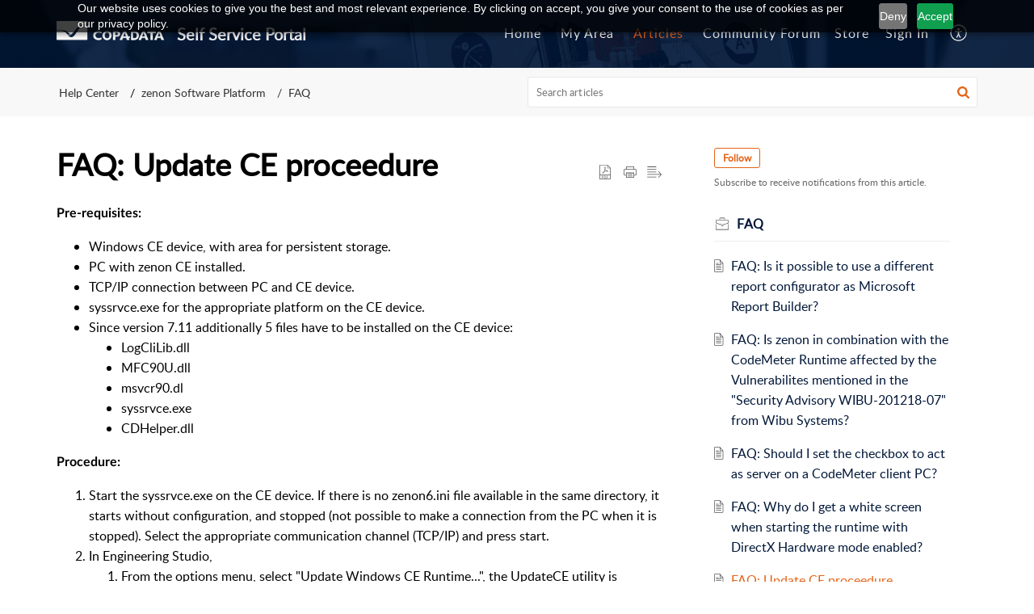

--- FILE ---
content_type: text/html;charset=UTF-8
request_url: https://selfservice.copadata.com/portal/en/kb/articles/faq-update-ce-proceedure
body_size: 9400
content:

<!DOCTYPE html>
<html id="portal_html" lang=en><head>                  
<meta http-equiv="X-UA-Compatible" content="IE=edge" /><meta name="viewport" content="width=device-width, initial-scale=1, maximum-scale=1" /><meta http-equiv="Cache-Control" content="no-cache, no-store, must-revalidate" /><meta http-equiv="Pragma" content="no-cache" />
<title>FAQ: Update CE proceedure</title>
 
<meta  name="description" content="Pre-requisites: Windows CE device, with area for persistent storage. PC with zenon CE installed. TCP/IP connection between PC and CE device. syssrvce.exe for the appropriate platform on the CE device. Since version 7.11 additionally 5 files have to ..."/>
<meta  name="keywords" content="FAQ: Update CE Proceedure | Self Service Portal | FAQ | Zenon Software Platform"/>
<meta  name="twitter:card" content="summary"/>
 
<link rel="canonical" href="https://selfservice.copadata.com/portal/en/kb/articles/faq-update-ce-proceedure"/> 
<meta property="og:title" content="FAQ: Update CE proceedure" />
<meta property="og:site_name" content="Self Service Portal" />
<meta property="og:description" content="Pre-requisites: Windows CE device, with area for persistent storage. PC with zenon CE installed. TCP/IP connection between PC and CE device. syssrvce.exe for the appropriate platform on the CE device. Since version 7.11 additionally 5 files have to ..." />
<meta property="og:type" content="article" />
<meta property="og:locale" content="en" />
<meta property="og:url" content="https://selfservice.copadata.com/portal/en/kb/articles/faq-update-ce-proceedure" />
<meta property="og:image" content="https://desk.zoho.eu/portal/api/kbCategory/57961000000108195/logo/1529081000000036017?orgId=20073279073" />
 
<link  rel="alternate" hreflang="en" href="https://selfservice.copadata.com/portal/en/kb/articles/faq-update-ce-proceedure"/>
<link  rel="alternate" hreflang="x-default" href="https://selfservice.copadata.com/portal/en/kb/articles/faq-update-ce-proceedure"/>
 
<script nonce="24e1d0c97ce07a8f5ea816189cebee86">window.pagesense = window.pagesense || [];
window.pagesense.push(['disableCustomScriptExecution', true]);</script>
<link rel="preconnect" href="//static.zohocdn.com"><script nonce="24e1d0c97ce07a8f5ea816189cebee86">var PortalInfo = JSON.parse("{\x22csp\x22:{\x22scriptSrcNonce\x22:\x2224e1d0c97ce07a8f5ea816189cebee86\x22},\x22agentsLoginPageURL\x22:\x22\x22,\x22isJWTEnabled\x22:false,\x22endUsersLoginPageURL\x22:\x22https:\/\/accounts.zohoportal.eu\/accounts\/signin?_sh=false\x26portal=30002267639\x26client_portal=true\x26servicename=ZohoSupport\x26service_language=en\x22,\x22profileStatus\x22:null,\x22i18NLangFile\x22:\x22en_US\x22,\x22isHCDomainForInlineImageEnabled\x22:false,\x22isNewCaptchaEnabled\x22:true,\x22nimbusEditorUrl\x22:\x22static.zohocdn.com\/zoho\-desk\-editor\x22,\x22isSEOClientRenderingEnabled\x22:false,\x22isEmbedChatButtonEnabled\x22:true,\x22agentSigninIframeURL\x22:\x22\x22,\x22isTicketExportEnabled\x22:true,\x22isRemoteAuthEnabled\x22:false,\x22isAttachmentFileTypeRestrictionEnabled\x22:true,\x22isTicketsViewCountEnabled\x22:false,\x22isCDNCustomScriptEnabled\x22:false,\x22helpCenterInfo\x22:{\x22tabs\x22:[{\x22isDefault\x22:true,\x22displayName\x22:\x22Home\x22,\x22name\x22:\x22Home\x22,\x22isVisible\x22:true},{\x22isDefault\x22:false,\x22displayName\x22:\x22MyRequests\x22,\x22name\x22:\x22Cases\x22,\x22isVisible\x22:true},{\x22isDefault\x22:false,\x22displayName\x22:\x22SubmitRequest\x22,\x22name\x22:\x22SubmitRequest\x22,\x22isVisible\x22:true},{\x22isDefault\x22:false,\x22displayName\x22:\x22Articles\x22,\x22name\x22:\x22Solutions\x22,\x22isVisible\x22:true},{\x22isDefault\x22:false,\x22displayName\x22:\x22Community Forum\x22,\x22name\x22:\x22Community\x22,\x22isVisible\x22:true}],\x22logoLinkBackUrl\x22:\x22https:\/\/selfservice.copadata.com\/portal\/\x22,\x22departmentIds\x22:[\x2257961000000007061\x22],\x22locale\x22:\x22en\x22,\x22isOIDCEnabled\x22:false,\x22orgId\x22:\x2220073279073\x22,\x22CustomizationDetails\x22:{\x22footerHtml\x22:\x22\/portal\/hccustomize\/edbsn55aa926624dade5228187e16b30c3e0caea1080d168d6f022bf1c3a2f7f8b638e02a49696d19768d4ead1aa97c9454be\/footer.html\x22,\x22headerHtml\x22:\x22\/portal\/hccustomize\/edbsn55aa926624dade5228187e16b30c3e0caea1080d168d6f022bf1c3a2f7f8b638e02a49696d19768d4ead1aa97c9454be\/header.html\x22,\x22css\x22:\x22\/portal\/hccustomize\/edbsn55aa926624dade5228187e16b30c3e0caea1080d168d6f022bf1c3a2f7f8b638e02a49696d19768d4ead1aa97c9454be\/stylesheet.css\x22,\x22customThemeId\x22:\x2257961000003986200\x22,\x22color\x22:{\x22menuBar\x22:{\x22border\x22:{\x22hex\x22:\x22#e46317\x22,\x22opacity\x22:null},\x22normalMenu\x22:{\x22hex\x22:\x22#ffffff\x22,\x22opacity\x22:null},\x22selectedMenu\x22:{\x22hex\x22:\x22#e46317\x22,\x22opacity\x22:null},\x22hoverMenuText\x22:null,\x22selectedMenuText\x22:null,\x22hoverMenu\x22:{\x22hex\x22:\x22#e46317\x22,\x22opacity\x22:null},\x22normalMenuText\x22:null},\x22buttons\x22:{\x22secondary\x22:{\x22hex\x22:\x22#f9f9f9\x22,\x22opacity\x22:null},\x22primaryText\x22:{\x22hex\x22:\x22#ffffff\x22,\x22opacity\x22:null},\x22primary\x22:{\x22hex\x22:\x22#e46317\x22,\x22opacity\x22:null},\x22secondaryText\x22:{\x22hex\x22:\x22#333333\x22,\x22opacity\x22:null}},\x22tab\x22:{\x22background\x22:{\x22hex\x22:\x22#001738\x22,\x22opacity\x22:null},\x22opacity\x22:\x220.8\x22},\x22footer\x22:{\x22background\x22:{\x22hex\x22:\x22#001738\x22,\x22opacity\x22:null},\x22link\x22:{\x22hex\x22:\x22#ffffff\x22,\x22opacity\x22:null},\x22text\x22:{\x22hex\x22:\x22#ffffff\x22,\x22opacity\x22:null},\x22linkHover\x22:{\x22hex\x22:\x22#ffffff\x22,\x22opacity\x22:null}},\x22breadCrumb\x22:{\x22background\x22:{\x22hex\x22:\x22#f8f8f8\x22,\x22opacity\x22:null},\x22text\x22:{\x22hex\x22:\x22#333333\x22,\x22opacity\x22:null},\x22hoverText\x22:{\x22hex\x22:\x22#e46317\x22,\x22opacity\x22:null}},\x22link\x22:{\x22normalText\x22:{\x22hex\x22:\x22#001738\x22,\x22opacity\x22:null},\x22selectedText\x22:null,\x22primaryText\x22:null,\x22primaryHoverText\x22:null,\x22primarySelectedText\x22:null,\x22hoverText\x22:{\x22hex\x22:\x22#e46317\x22,\x22opacity\x22:null},\x22secondaryText\x22:null,\x22secondaryHoverText\x22:null},\x22header\x22:{\x22background\x22:{\x22image\x22:{\x22fileName\x22:\x22zenon_tutorials_mockup.jpg\x22,\x22imageURL\x22:\x22https:\/\/desk.zoho.eu\/portal\/api\/customThemes\/57961000003986200\/images\/1529081000000035006?portalId=edbsn55aa926624dade5228187e16b30c3e0cb89ef5a5f5b5f04a645000090433d581\x22,\x22imageDataURI\x22:null,\x22id\x22:\x221529081000000035006\x22},\x22color\x22:{\x22hex\x22:\x22#e9e9e9\x22,\x22opacity\x22:null},\x22endColor\x22:null,\x22enabled\x22:[\x22image\x22],\x22startColor\x22:null},\x22backgroundImage\x22:null,\x22text\x22:{\x22hex\x22:\x22#f6f5f8\x22,\x22opacity\x22:null},\x22backgroundEnd\x22:null,\x22textHover\x22:null,\x22backgroundStart\x22:null},\x22body\x22:{\x22middleContainer\x22:null,\x22background\x22:{\x22hex\x22:\x22#ffffff\x22,\x22opacity\x22:null}}},\x22themeVersionID\x22:\x22v1176767991166\x22,\x22name\x22:\x22Elegant\x22,\x22font\x22:null},\x22isMultiLayoutEnabled\x22:true,\x22isZohoOneEnabled\x22:false,\x22portalName\x22:\x22copadata\x22,\x22baseDomain\x22:\x22https:\/\/desk.zoho.eu\x22,\x22portalId\x22:\x22edbsn55aa926624dade5228187e16b30c3e0cb89ef5a5f5b5f04a645000090433d581\x22,\x22KB\x22:{\x22comments\x22:{\x22uuid\x22:\x2204bd5201\-54d3\-4dc4\-9313\-6b035cbef660\x22}},\x22id\x22:\x2257961000000101013\x22,\x22isSMSAuthEnabled\x22:false,\x22preferences\x22:{\x22isKBWatchListEnabled\x22:true,\x22isAccountTicketViewable\x22:true,\x22isArticleUpdatedTimeVisible\x22:true,\x22isMultiLayoutGridViewEnabled\x22:false,\x22articleFeedbackFormOnDislike\x22:\x22show\x22,\x22isSEONoIndexNoFollowSetAcrossAllPages\x22:false,\x22isSignUpFormCustomized\x22:false,\x22tocPosition\x22:\x22side\x22,\x22showFeedbackFormOnDislike\x22:true,\x22isTicketViewsEnabled\x22:true,\x22isCustomStatusFilterEnabled\x22:false,\x22isArticleAuthorInfoVisible\x22:false,\x22isSelfSignUp\x22:true,\x22isImageWaitEnabled\x22:true,\x22isKBEndUsersCommentEnabled\x22:true,\x22isCommunityEnabled\x22:true,\x22isKBModerationEnabled\x22:true,\x22isTocEnabled\x22:false,\x22isClientDebuggingEnabled\x22:false,\x22isPayloadEncryptionEnabled\x22:false,\x22guestUserAccessRestriction\x22:{\x22submitTicket\x22:true},\x22signupFormLayout\x22:\x22STATIC_FORM\x22,\x22isUserDeletionEnabled\x22:true,\x22isSEOSetAcrossAllPages\x22:true,\x22isHelpCenterPublic\x22:true,\x22searchScope\x22:\x22global\x22,\x22isKBCommentAttachmentsEnabled\x22:true,\x22isCommunityAtMentionEnabled\x22:true,\x22imageWaitingTime\x22:\x221000\x22,\x22isMultilingualEnabled\x22:false,\x22communityLandingPage\x22:\x22allcategory\x22,\x22isKBEnabled\x22:true,\x22isSecondaryContactsEnabled\x22:true,\x22isKBCommentsRecycleBinEnabled\x22:true,\x22isOnHoldEnabled\x22:true,\x22isContactAccountMultiMappingEnabled\x22:false,\x22isOTPBasedAuthenticationEnabled\x22:false,\x22isGamificationEnabled\x22:false,\x22isTagsEnabled\x22:true},\x22activeLocales\x22:[{\x22i18nLocaleName\x22:\x22English\x22,\x22name\x22:\x22Self Service Portal\x22,\x22locale\x22:\x22en\x22,\x22type\x22:\x22DEFAULT\x22,\x22status\x22:\x22ACCESIBLE_IN_HELPCENTER\x22}],\x22url\x22:\x22https:\/\/selfservice.copadata.com\/portal\/\x22,\x22logoUrl\x22:\x22https:\/\/contacts.zoho.eu\/file?ot=8\x26t=serviceorg\x26ID=20073279073\x22,\x22accountId\x22:\x2230002267639\x22,\x22locales\x22:[{\x22localeCode\x22:\x22en\x22,\x22name\x22:\x22English (United States)\x22}],\x22isDefault\x22:true,\x22name\x22:\x22Self Service Portal\x22,\x22favIconUrl\x22:\x22https:\/\/selfservice.copadata.com\/portal\/api\/helpCenters\/57961000000101013\/favIcon\/1529081000000036012?orgId=20073279073\x22,\x22primaryLocale\x22:\x22en\x22},\x22hcUsersSignInIframeURL\x22:\x22\x22,\x22showAgentLoginInHC\x22:false,\x22zAppsFrameUrl\x22:\x22{{uuId}}.zappsusercontent.eu\x22,\x22isCPSamlEnabled\x22:true,\x22zuid\x22:\x22\x22,\x22customScript\x22:null,\x22iamDomainOfHC\x22:\x22https:\/\/accounts.zohoportal.eu\x22,\x22gtmId\x22:null,\x22attachmentControl\x22:{\x22type\x22:\x22FULL_PERMISSION\x22},\x22cssforMobileOTP\x22:\x22\/portal\/css\/hc_new_signin.css\x22,\x22csrf_token\x22:\x2266af16c2\-4757\-4841\-9e0b\-5f0e586a24a9\x22,\x22nimbusThemeUrl\x22:\x22static.zohocdn.com\/helpcenter\/elegant\x22,\x22sandboxDomain\x22:\x22deskportal.zoho.eu\x22,\x22isTicketIdRedirectionEnabled\x22:true,\x22hcUsersSignUpRegisterScriptURL\x22:\x22\x22,\x22isSigninUsingZohoEnabled\x22:false,\x22pageSenseTrackingScript\x22:\x22https:\/\/cdn\-eu.pagesense.io\/js\/copadata\/2edcc90d5994424caf61cbf42246f4fd.js\x22,\x22isBotRequest\x22:true,\x22isGoalAnalyticsEnabled\x22:true,\x22moduleInfoMap\x22:{\x22Products\x22:{\x22changed_module_sanitized\x22:\x22products\x22,\x22changed_i18n_module\x22:\x22Products\x22,\x22changed_module\x22:\x22Products\x22,\x22changed_module_apikey\x22:\x22products\x22,\x22changed_i18n_plural_module\x22:\x22Products\x22,\x22changed_sing_module\x22:\x22Product\x22,\x22changed_plural_module\x22:\x22Products\x22,\x22changed_i18n_sing_module\x22:\x22Product\x22},\x22Solutions\x22:{\x22changed_module_sanitized\x22:\x22help\-center\x22,\x22changed_i18n_module\x22:\x22Help Center\x22,\x22changed_module\x22:\x22Help Center\x22,\x22changed_module_apikey\x22:\x22kbCategory\x22,\x22changed_i18n_plural_module\x22:\x22Articles\x22,\x22changed_sing_module\x22:\x22Article\x22,\x22changed_plural_module\x22:\x22Articles\x22,\x22changed_i18n_sing_module\x22:\x22Article\x22},\x22Contacts\x22:{\x22changed_module_sanitized\x22:\x22contacts\x22,\x22changed_i18n_module\x22:\x22Contacts\x22,\x22changed_module\x22:\x22Contacts\x22,\x22changed_module_apikey\x22:\x22contacts\x22,\x22changed_i18n_plural_module\x22:\x22Contacts\x22,\x22changed_sing_module\x22:\x22Contact\x22,\x22changed_plural_module\x22:\x22Contacts\x22,\x22changed_i18n_sing_module\x22:\x22Contact\x22},\x22Customers\x22:{\x22changed_module_sanitized\x22:\x22customers\x22,\x22changed_i18n_module\x22:\x22Customers\x22,\x22changed_module\x22:\x22Customers\x22,\x22changed_module_apikey\x22:\x22customers\x22,\x22changed_i18n_plural_module\x22:\x22Customers\x22,\x22changed_sing_module\x22:\x22Customer\x22,\x22changed_plural_module\x22:\x22Customers\x22,\x22changed_i18n_sing_module\x22:\x22Customer\x22},\x22Cases\x22:{\x22changed_module_sanitized\x22:\x22tickets\x22,\x22changed_i18n_module\x22:\x22Tickets\x22,\x22changed_module\x22:\x22Tickets\x22,\x22changed_module_apikey\x22:\x22tickets\x22,\x22changed_i18n_plural_module\x22:\x22Tickets\x22,\x22changed_sing_module\x22:\x22Ticket\x22,\x22changed_plural_module\x22:\x22Tickets\x22,\x22changed_i18n_sing_module\x22:\x22Ticket\x22},\x22Community\x22:{\x22changed_module_sanitized\x22:\x22community\x22,\x22changed_i18n_module\x22:\x22Community\x22,\x22changed_module\x22:\x22Community\x22,\x22changed_module_apikey\x22:\x22community\x22,\x22changed_i18n_plural_module\x22:\x22Community\x22,\x22changed_sing_module\x22:\x22Community\x22,\x22changed_plural_module\x22:\x22Community\x22,\x22changed_i18n_sing_module\x22:\x22Community\x22},\x22Accounts\x22:{\x22changed_module_sanitized\x22:\x22companies\x22,\x22changed_i18n_module\x22:\x22Companies\x22,\x22changed_module\x22:\x22Companies\x22,\x22changed_module_apikey\x22:\x22accounts\x22,\x22changed_i18n_plural_module\x22:\x22Companies\x22,\x22changed_sing_module\x22:\x22Company\x22,\x22changed_plural_module\x22:\x22Companies\x22,\x22changed_i18n_sing_module\x22:\x22Company\x22}},\x22helpCentreIamDomain\x22:\x22https:\/\/accounts.zohoportal.eu\x22,\x22hcUsersForgotPwdIframeURL\x22:\x22\x22,\x22isNewAPIForKB\x22:true,\x22isCustomerHappinessEnabled\x22:true,\x22editorVersion\x22:\x225.3.7\x22,\x22agentForgotPwdURL\x22:\x22\x22,\x22editorUrl\x22:\x22https:\/\/static.zohocdn.com\/zoho\-desk\-editor\/EV5.3.7\/js\/ZohoDeskEditor.js\x22,\x22serviceName\x22:\x22ZohoSupport\x22,\x22isFolderPermalinkEnabled\x22:false,\x22userId\x22:\x22\x22,\x22accountsUrls\x22:{\x22forgotPasswordIframeUrl\x22:\x22https:\/\/selfservice.copadata.com\/accounts\/p\/30002267639\/password?servicename=ZohoSupport\x22,\x22logoutUrl\x22:\x22https:\/\/selfservice.copadata.com\/portal?logout=true\x26servicename=ZohoSupport\x22,\x22signInIframeUrl\x22:\x22https:\/\/selfservice.copadata.com\/accounts\/p\/30002267639\/signin?servicename=ZohoSupport\x22,\x22reloginUrl\x22:\x22https:\/\/selfservice.copadata.com\/accounts\/p\/30002267639\/account\/v1\/relogin?servicename=ZohoSupport\x22},\x22defaultDepId\x22:\x2257961000000007061\x22,\x22isFederatedLoginEnabled\x22:false,\x22isFreePlan\x22:false,\x22agentInterfaceIamDomain\x22:\x22https:\/\/accounts.zoho.eu\x22}")

function inIframe(){try{return window.self!==window.top}catch(n){return!0}}var loadingInIframe=inIframe()
try{if(loadingInIframe){var parentWindow=window.parent||{},portalPortalInfo=parentWindow.PortalInfo||{},parentHelpcenterInfo=portalPortalInfo.helpCenterInfo||{},parentPortalUrl=parentHelpcenterInfo.url,helpCenterInfo=PortalInfo.helpCenterInfo||{}
if(helpCenterInfo.url==parentPortalUrl){var hcCustomizationTemp=void 0===parentWindow.hcCustomization?!1:parentWindow.hcCustomization
!hcCustomizationTemp&&window.parent.location.reload()}}}catch(e){console.log("Couldn't access parent page")};
var deploymentType = "EU";
var isPortalMarketPlaceEnabled = "false";
var cdnDomain = {
portalJs : "//static.zohocdn.com\/helpcenter\/elegant/",
portalCss : "//static.zohocdn.com\/helpcenter\/elegant/",
portalImages : "//static.zohocdn.com\/helpcenter\/elegant/",
portalFonts : "//static.zohocdn.com\/helpcenter\/elegant/"
}
var awsDomain={
portalJs : "//static.zohocdn.com\/helpcenter\/elegant/",
portalCss : "//static.zohocdn.com\/helpcenter\/elegant/",
portalImages : "//static.zohocdn.com\/helpcenter\/elegant/",
portalFonts : "//static.zohocdn.com\/helpcenter\/elegant/"
}
PortalInfo [ "nimbusCDNFingerprints" ] = {"header.js":"header.671e32ececd1abbdc786_.js","ZFramework.js":"ZFramework.9f407154b37b8a411ef0.js","ticketIconContent.js":"ticketIconContent.ef132fd7d5b0d1a64650_.js","articles.js":"articles.cb138ce69b48dec906aa_.js","attachmentIconContent.js":"attachmentIconContent.c737c2175513ddd0820c_.js","clonerepo.js":"clonerepo.c3ffb6623bc79276dfc4.js","community.js":"community.afe13abca4000b0a41a8_.js","modalwidget.js":"modalwidget.203d86959546bd7eb7c9_.js","editorInit.js":"editorInit.415eecb748747862d473.js","d3.js":"d3.30021d67a0d610173d29.js","react.js":"react.vendor.0a48cd3eb89bbe20219a_.js","widget.js":"widget.303a67741b0eaab58888_.js","mpwidget.js":"mpwidget.2c3f597120579e5e01b6_.js","article.js":"article.c452ca598a345ee3c306_.js","widgets.js":"widgets.7637f2277fa868f7bdfb_.js","main.js":"main.ab35add53ee805b36f7a_.js","topics.js":"topics.55dd45aa7e043c648b57_.js","contributors.js":"contributors.dce5a32b4416a890098c_.js","profile.js":"profile.3dd23b47cb248d01ea95_.js","ticket.js":"ticket.4e6482bfefb8f61d7f5e_.js","vendor.js":"vendor.f20cc32b8fe1c0809966_.js","mpextensionconfig.js":"mpextensionconfig.25982dbeda3596c36427_.js","iconContent.js":"iconContent.65dff2bee907943bfb45_.js","search.js":"search.0495c55451994e424711_.js","runtime~main.js":"runtime~main.e3055c13c67c93722282_.js","runtime~widget.js":"runtime~widget.c60afa6f24774d87be45_.js","authorizationPage.js":"authorizationPage.88079e52ba31e0825847_.js","module.js":"module.0d01b56e4f1e688b46fc_.js","ZohoCharts.min.js":"ZohoCharts.min.cabace3b2b984aceae99.js"};
PortalInfo [ "nimbusCDNFingerprintsCSS" ] = {"community.css":"community.afe13abca4000b0a41a8_.css","main.css":"main.ab35add53ee805b36f7a_.css","zohohckbarticlenotes.css":"zohohckbarticlenotes.95444bc1534bf935b6ce.css","search.css":"search.0495c55451994e424711_.css","modalwidget.css":"modalwidget.203d86959546bd7eb7c9_.css","articles.css":"articles.cb138ce69b48dec906aa_.css","mpwidget.css":"mpwidget.2c3f597120579e5e01b6_.css","mpextensionconfig.css":"mpextensionconfig.25982dbeda3596c36427_.css","ZohoDeskEditorTools.min.css":"ZohoDeskEditorTools.min.a43e16bb8cb7999b5c85.css","header.css":"header.671e32ececd1abbdc786_.css","print.css":"print.41d57b1966089ba45581.css","ZohoDeskEditor.min.css":"ZohoDeskEditor.min.2045c6d4332a50bafdcd.css","module.css":"module.0d01b56e4f1e688b46fc_.css","widgets.css":"widgets.7637f2277fa868f7bdfb_.css","article.css":"article.c452ca598a345ee3c306_.css","authorizationPage.css":"authorizationPage.88079e52ba31e0825847_.css","topics.css":"topics.55dd45aa7e043c648b57_.css","showoriginal.css":"showoriginal.8571cb917871b37fa779.css","profile.css":"profile.3dd23b47cb248d01ea95_.css","ticket.css":"ticket.4e6482bfefb8f61d7f5e_.css","kbeditorinner.css":"kbeditorinner.1f46b7046d71339b0596.css","hc_authentication.css":"hc_authentication.e23fe04c5ccef9ac9f15.css","contributors.css":"contributors.dce5a32b4416a890098c_.css"} || {};
Object.assign ( PortalInfo [ "nimbusCDNFingerprints" ] || {}, {"header.js":"header.671e32ececd1abbdc786_.js","ZFramework.js":"ZFramework.9f407154b37b8a411ef0.js","ticketIconContent.js":"ticketIconContent.ef132fd7d5b0d1a64650_.js","articles.js":"articles.cb138ce69b48dec906aa_.js","attachmentIconContent.js":"attachmentIconContent.c737c2175513ddd0820c_.js","clonerepo.js":"clonerepo.c3ffb6623bc79276dfc4.js","community.js":"community.afe13abca4000b0a41a8_.js","modalwidget.js":"modalwidget.203d86959546bd7eb7c9_.js","editorInit.js":"editorInit.415eecb748747862d473.js","d3.js":"d3.30021d67a0d610173d29.js","react.js":"react.vendor.0a48cd3eb89bbe20219a_.js","widget.js":"widget.303a67741b0eaab58888_.js","mpwidget.js":"mpwidget.2c3f597120579e5e01b6_.js","article.js":"article.c452ca598a345ee3c306_.js","widgets.js":"widgets.7637f2277fa868f7bdfb_.js","main.js":"main.ab35add53ee805b36f7a_.js","topics.js":"topics.55dd45aa7e043c648b57_.js","contributors.js":"contributors.dce5a32b4416a890098c_.js","profile.js":"profile.3dd23b47cb248d01ea95_.js","ticket.js":"ticket.4e6482bfefb8f61d7f5e_.js","vendor.js":"vendor.f20cc32b8fe1c0809966_.js","mpextensionconfig.js":"mpextensionconfig.25982dbeda3596c36427_.js","iconContent.js":"iconContent.65dff2bee907943bfb45_.js","search.js":"search.0495c55451994e424711_.js","runtime~main.js":"runtime~main.e3055c13c67c93722282_.js","runtime~widget.js":"runtime~widget.c60afa6f24774d87be45_.js","authorizationPage.js":"authorizationPage.88079e52ba31e0825847_.js","module.js":"module.0d01b56e4f1e688b46fc_.js","ZohoCharts.min.js":"ZohoCharts.min.cabace3b2b984aceae99.js"} );
window.isAWSEnabled = false;
/* 			window.addCDNExpireCookie=function(){if("undefined"==typeof navigator||navigator.onLine){var n=new Date,t=new Date(n);t.setDate(n.getDate()+1),document.cookie="aws_cdn_failed=1;expires="+t.toGMTString()}},
window.isAWSCDNUrl=function(n,t){var i=window.awsDomain[t];return!(!i||-1===n.indexOf(i))},
window.onNotifyError=function(n,t){if(isAWSCDNUrl(n,t)){addCDNExpireCookie();location.reload(!0)}},
window.isAWSCDNFailed=function(){var n=document.cookie.match("aws_cdn_failed=(.*?)(;|$)");return!!n&&"1"===unescape(n[1])},
*/			window.getStaticDomain=function(){var n=cdnDomain;return window.staticDomain?Object.assign?Object.assign({},window.staticDomain,n):Object.keys(n).reduce(function(t,i){return t[i]=n[i],t},window.staticDomain):n},
window.makeRequest=function(n,t){return new Promise(function(i,e){var o=new XMLHttpRequest;o.open(n,t),o.onload=function(){this.status>=200&&this.status<300?i(o.response):e({status:this.status,statusText:o.statusText})},o.send()})},
window.staticDomain=getStaticDomain();

if(!window.Promise){var setTimeoutFunc=setTimeout;function noop(){}function bind(e,n){return function(){e.apply(n,arguments)}}function handle(e,n){for(;3===e._state;)e=e._value;0!==e._state?(e._handled=!0,Promise._immediateFn(function(){var t=1===e._state?n.onFulfilled:n.onRejected;if(null!==t){var o;try{o=t(e._value)}catch(e){return void reject(n.promise,e)}resolve(n.promise,o)}else(1===e._state?resolve:reject)(n.promise,e._value)})):e._deferreds.push(n)}function resolve(e,n){try{if(n===e)throw new TypeError("A promise cannot be resolved with itself.");if(n&&("object"==typeof n||"function"==typeof n)){var t=n.then;if(n instanceof Promise)return e._state=3,e._value=n,void finale(e);if("function"==typeof t)return void doResolve(bind(t,n),e)}e._state=1,e._value=n,finale(e)}catch(n){reject(e,n)}}function reject(e,n){e._state=2,e._value=n,finale(e)}function finale(e){2===e._state&&0===e._deferreds.length&&Promise._immediateFn(function(){e._handled||Promise._unhandledRejectionFn(e._value)});for(var n=0,t=e._deferreds.length;n<t;n++)handle(e,e._deferreds[n]);e._deferreds=null}function Handler(e,n,t){this.onFulfilled="function"==typeof e?e:null,this.onRejected="function"==typeof n?n:null,this.promise=t}function doResolve(e,n){var t=!1;try{e(function(e){t||(t=!0,resolve(n,e))},function(e){t||(t=!0,reject(n,e))})}catch(e){if(t)return;t=!0,reject(n,e)}}window.Promise=function e(n){if(!(this instanceof e))throw new TypeError("Promises must be constructed via new");if("function"!=typeof n)throw new TypeError("not a function");this._state=0,this._handled=!1,this._value=void 0,this._deferreds=[],doResolve(n,this)};var _proto=Promise.prototype;_proto.catch=function(e){return this.then(null,e)},_proto.then=function(e,n){var t=new this.constructor(noop);return handle(this,new Handler(e,n,t)),t},Promise.all=function(e){return new Promise(function(n,t){if(!e||void 0===e.length)throw new TypeError("Promise.all accepts an array");var o=Array.prototype.slice.call(e);if(0===o.length)return n([]);var r=o.length;function i(e,s){try{if(s&&("object"==typeof s||"function"==typeof s)){var c=s.then;if("function"==typeof c)return void c.call(s,function(n){i(e,n)},t)}o[e]=s,0==--r&&n(o)}catch(e){t(e)}}for(var s=0;s<o.length;s++)i(s,o[s])})},Promise.resolve=function(e){return e&&"object"==typeof e&&e.constructor===Promise?e:new Promise(function(n){n(e)})},Promise.reject=function(e){return new Promise(function(n,t){t(e)})},Promise.race=function(e){return new Promise(function(n,t){for(var o=0,r=e.length;o<r;o++)e[o].then(n,t)})},Promise._immediateFn="function"==typeof setImmediate&&function(e){setImmediate(e)}||function(e){setTimeoutFunc(e,0)},Promise._unhandledRejectionFn=function(e){"undefined"!=typeof console&&console&&console.warn("Possible Unhandled Promise Rejection:",e)}}
var headerHtmlPromise, footerHtmlPromise;
var customizationObj= PortalInfo.helpCenterInfo.CustomizationDetails || {};
if(customizationObj.headerHtml){
headerHtmlPromise= makeRequest('GET',customizationObj.headerHtml)//No I18N
}
if(customizationObj.footerHtml){
footerHtmlPromise= makeRequest('GET',customizationObj.footerHtml)//No I18N
}</script><link href="https://selfservice.copadata.com/portal/api/helpCenters/57961000000101013/favIcon/1529081000000036012?orgId=20073279073" TYPE='IMAGE/X-ICON' REL='SHORTCUT ICON'/>
<link rel="preload" href='https://contacts.zoho.eu/file?ot=8&t=serviceorg&ID=20073279073' as="image"/>
<link rel="stylesheet" type="text/css" integrity="sha384-s/2EYTg13V66KbkVookl40JFL8NHK4J7I0Lo6JMgiExPLi3ZYb/TdM0YwoBrk05D" crossorigin="anonymous" href="//static.zohocdn.com/helpcenter/elegant/css/main.ab35add53ee805b36f7a_.css"></link>
<style id="customCss"></style>

<link id="customStyleSheet" href="/portal/hccustomize/edbsn55aa926624dade5228187e16b30c3e0caea1080d168d6f022bf1c3a2f7f8b638e02a49696d19768d4ead1aa97c9454be/stylesheet.css" rel="stylesheet" type="text/css" />
<script type="text/javascript" nonce="24e1d0c97ce07a8f5ea816189cebee86" integrity="sha384-Q7/Yr/2TO46oYNB3uQ4uE/TYh2fMoAH/aGCKNIqIGCptCr54FIJ0rBi1MCk83Ozp" crossorigin="anonymous"  src="//static.zohocdn.com/helpcenter/elegant/js/react.vendor.0a48cd3eb89bbe20219a_.js"></script>
<script type="text/javascript" nonce="24e1d0c97ce07a8f5ea816189cebee86" integrity="sha384-1DxLCJkhWzfWVSR1dp8kzXcKq9VIvCfnPcqVIEn691xctG8IYLyyRp1uXsC7fHVp" crossorigin="anonymous" src="//static.zohocdn.com/helpcenter/elegant/js/vendor.f20cc32b8fe1c0809966_.js"></script>
<script type="text/javascript" nonce="24e1d0c97ce07a8f5ea816189cebee86" integrity="sha384-5FCEd8AQiea/dJ5rTKHl6xEPjLyU0phZRu+GKnzxDVqpflTPN95iahLsQxMmmuwI" crossorigin="anonymous" src="//static.zohocdn.com/helpcenter/elegant/js/main.ab35add53ee805b36f7a_.js"></script>
<script type="text/javascript" nonce="24e1d0c97ce07a8f5ea816189cebee86" integrity="sha384-GleA/PbYgslHc2j6zEh3Gv/X5/I/dbsp26CHasGNSI0IG0JVBIG2BJ7FWq47FhQ8" crossorigin="anonymous" src="//static.zohocdn.com/helpcenter/elegant/js/runtime~main.e3055c13c67c93722282_.js"></script>
<script type="text/javascript" nonce="24e1d0c97ce07a8f5ea816189cebee86" integrity="sha384-DrvsVZb++OY91vzvYvTIUKDTs/nqJUHX0NumSwE0tPkpJH81ckmJo965dcCeVEyy" crossorigin="anonymous" src="//static.zohocdn.com/helpcenter/elegant/i18n/en_US.35d9c3e84fce4a1f80d9.js"></script></head><body class="body"><div id="container"/>
<h1>FAQ: Update CE proceedure</h1>

<div id="seoBodyContent"><div><div><h1>FAQ: Update CE proceedure</h1></div>
<div><span><div><b>Pre-requisites:</b><br /></div><ol><li style="list-style-type: disc">Windows CE device, with area for persistent storage.<br /></li><li style="list-style-type: disc"><span style="">PC with zenon CE installed.</span><br /></li><li style="list-style-type: disc">TCP/IP connection between PC and CE device.<br /></li><li style="list-style-type: disc">syssrvce.exe for the appropriate platform on the CE device.<br /></li><li style="list-style-type: disc">Since version 7.11 additionally 5 files have to be installed on the CE device:<br /></li><ol><li style="list-style-type: disc">LogCliLib.dll<br /></li><li style="list-style-type: disc">MFC90U.dll<br /></li><li style="list-style-type: disc">msvcr90.dl<br /></li><li style="list-style-type: disc">syssrvce.exe<br /></li><li style="list-style-type: disc">CDHelper.dll<br /></li></ol></ol><div><b>Procedure:</b></div><ol><li style="list-style-type: decimal"><span style="">Start the syssrvce.exe on the CE device. If there is no zenon6.ini file available in the same directory, it starts without configuration, and stopped (not possible to make a connection from the PC when it is stopped). Select the appropriate communication channel (TCP/IP) and press start.</span><br /></li><li style="list-style-type: decimal">In Engineering Studio,</li><ol><li style="list-style-type: decimal">From the options menu, select &quot;Update Windows CE Runtime...&quot;, the UpdateCE utility is started.<br /></li><li style="list-style-type: decimal">On the configuration page enter the IP-Address of the CE device and choose whether the zenon6.ini should be transferred or not (choose not if you want to keep your settings).<br /></li><li style="list-style-type: decimal">On the first page establish the connection to the device. Please make sure, that sufficient free diskspace and sufficient RAM is available.<br /></li><li style="list-style-type: decimal">In the configuration page you can select drivers to be transported. It is recommended only to transport the needed drivers to save memory.</li></ol></ol><div><span class="KB_New_Editor_Highlights" style="background-color: rgb(193, 225, 244); border-right: 5px solid rgb(167, 212, 234); margin: 10px 0px; position: relative; display: inline-block; padding: 10px 10px 10px 40px"><img data-image="contentStyle" style="position: absolute; left: 12px; top: 14px; width: 15px" data-type="non-resize" src="https://img.zohostatic.eu/zde/static/images/info.png" /><div>Generally, files are just copied to the same directory as where the syssrvce.exe on the CE device has been started from. While transporting, a folder &quot;Update&quot; is created in the folder where the syssrvce.exe has been started from, which will contain the new syssrvce.exe and optionally the new zenon6.ini, after the first step of the update. (as the syssrvce.exe is running on the CE device, it cannot be overwritten, hence the folder &quot;update&quot;).<br /></div><div><br /></div><div>On the second step of the update (when you click process again), the syssrvce.exe on the CE device is stopped, the files from the folder &quot;update&quot; are copied to the parent folder (overwriting the files in here), the folder &quot;update&quot; is deleted after that, and the new syssrvce.exe is started. Since 7.11 it will do that automatically.<br /></div></span></div><div><div><span class="KB_New_Editor_Highlights" style="background-color: rgb(193, 225, 244); border-right: 5px solid rgb(167, 212, 234); margin: 10px 0px; position: relative; display: inline-block; padding: 10px 10px 10px 40px"><img data-image="contentStyle" style="position: absolute; left: 12px; top: 14px; width: 15px" data-type="non-resize" src="https://img.zohostatic.eu/zde/static/images/info.png" /><div>Until zenon 6.50, driver .dll files are not transported to the device through UpdateCE, but with the project itself when it is transported with remote transport to the CE device.</div></span></div><div><br /></div></div><div><br /></div></span><div>
</div>
<ul></ul>
<ul><li><h1>Related Articles</h1></li>
<li><a href="https://selfservice.copadata.com/portal/en/kb/articles/checklist-update-ce-fails" rel="noopener" target="_blank" ><h2>Checklist: Update CE fails</h2></a><div><span>Time estimate:   15 minutes Please go through all the points in the following checklist. If necessary, confirm with IT Department any information you cannot verify before contacting your local COPA-DATA Representative. Screenshot and followed ...</span></div></li>
<li><a href="https://selfservice.copadata.com/portal/en/kb/articles/windows-ce-not-supported-anymore-with-zenon-what-are-the-main-reasons-and-what-do-i-have-to-consider-is-zenon-not-able-to-run-on-windows-ce-anymore" rel="noopener" target="_blank" ><h2>FAQ: Windows CE not supported anymore with zenon! What are the main reasons and what do I have to consider? Is zenon not able to run on Windows CE anymore?  </h2></a><div><span>The support for zenon Windows CE Versions was frozen with the zenon Version of 7.20. This means that in any higher zenon version, the CE Version delivered with the Setup is a zenon CE Version of zenon 7.20. There are no more functional enhancements ...</span></div></li>
<li><a href="https://selfservice.copadata.com/portal/en/kb/articles/faq-how-to-prevent-corrupted-files-after-power-outage" rel="noopener" target="_blank" ><h2>FAQ: How to prevent corrupted files after power outage?</h2></a><div><span>Read the attached PDF files (English/German) for more information on how to set up your system to avoid corrupted files in case of an power outage.</span></div></li>
<li><a href="https://selfservice.copadata.com/portal/en/kb/articles/import-autocad-in-zenon" rel="noopener" target="_blank" ><h2>FAQ: How to import external vector graphic files in zenon?</h2></a><div><span>Import of vector graphics (DXF and PLT files) is not available for the 64-bit Engineering Studio, so that this can only be done in 32-Bit Engineering Studio. To start 32-Bit Engineering Studio, in the zenon Startup Tool right-click on the respective ...</span></div></li>
<li><a href="https://selfservice.copadata.com/portal/en/kb/articles/the-dnp3-tg-driver-is-not-available-in-the-hmi-drivers-list-under-tab-files-of-the%C2%A0remote-runtime-update-dialog%C2%A0when-transmitting-files-to-a-windows-ce-system-by-clicking%C2%A0options-update-windows-ce-runtime-19-7-2022" rel="noopener" target="_blank" ><h2>The DNP3_TG Driver is not available in the HMI Drivers list under tab Files of the Remote Runtime update dialog when transmitting files to a Windows CE System by clicking Options-&gt;Update Windows CE runtime...</h2></a><div><span>Summary Under the Files tab of the Remote Runtime update Dialog the DNP3_TG Driver is missing in the list HMI Drivers when transmitting files to a Windows CE System by clicking Options-&gt;Update Windows CE runtime... DescriptionUnder the Files tab of ...</span></div></li>
</ul>
</div> 
<script nonce="24e1d0c97ce07a8f5ea816189cebee86">renderApp && renderApp();</script>
</body></html>

--- FILE ---
content_type: text/css;charset=UTF-8
request_url: https://selfservice.copadata.com/portal/hccustomize/edbsn55aa926624dade5228187e16b30c3e0caea1080d168d6f022bf1c3a2f7f8b638e02a49696d19768d4ead1aa97c9454be/stylesheet.css
body_size: 699
content:
/* Don't delete anything here, 
check back with Support before changing stuff here */

.userProfile .ProfileTabs__profileMenu li[data-id="profile_manageaccount"]{
  display:none; 
}

h3{
  font-size: 18px;
  color: #f04e23;
  margin-bottom: 5px;
}

.Header__homeContent.Header__homeNavbarFixed .Header__navbar {
   background-color: rgba(0,23,56,0.8);
}

.Header__homeNavbarFixed .Header__menu, .Header__homeNavbarFixed .Header__menu:after, .Header__homeNavbarFixed .Header__menu:before {
    /* background-color: #000; */
    display: none;
}

.Badge__discussion{
  color: #e46317 !important;
}

/* Legacy Forum notice, please don't delete */
.forum-legacy-notice {
	  padding: 20px;
	  background-color: #efefef;
	  color: black;
	  margin-bottom: 15px;
}

.forum-highlight{
}

/* Formatting for code snippets in Forum */
.forum-code-sample{
  font-family:'Courier New', Arial;
}

/* Hide due date in Help Center */

.ticket_duedate{
	display: none;
}

/* Hide Ticket */
/*
[data-id="portal_tabCases"] {
	display: none;
}

.Header__description {
	visibility: hidden;
}

.Header__description:after {
  	visibility: visible;
  	display: block;
	position: relative;
  	content: 'Search our help center or ask the community.' ;
}

.ModuleCont__moduleCont.commonStyle__w100per {
	text-align: center;
}

.ContentBox__boxThree.commonStyle__padding0.commonStyle__verticalTop:nth-child(3) {
 display: none; 
}

[data-id="no_ticket_desc"] {
 display: none; 
}
*/

/*
.TicketList__rightPanelDetail.commonStyle__rightPanelDetail
{
  display: none;
}

.Footer__footerBg {
  display: none;
}
*/

/* --------------------------------------------------- */
/* NEW: Hide Followers Count + Followers List + Label  */
/* --------------------------------------------------- */

.ArticleListRightContainer__countValue.commonStyle__zt3Brand,
.ArticleListRightContainer__countValue,
.ArticleListRightContainer__followersContainer,
.ArticleListRightContainer__followers,
.ArticleListRightContainer__followerCount,
.TopicListRightContainer__followerCount {
    display: none !important;
}


--- FILE ---
content_type: text/plain;charset=UTF-8
request_url: https://selfservice.copadata.com/portal/hccustomize/edbsn55aa926624dade5228187e16b30c3e0caea1080d168d6f022bf1c3a2f7f8b638e02a49696d19768d4ead1aa97c9454be/footer.html
body_size: 298
content:
<div class="Footer__footerCopyrigt">
    <div class="Footer__container2">
        <span>© Ing. Punzenberger COPA-DATA GmbH</span> <span>|</span>
        <a href="https://www.copadata.com/en/imprint/" target="_blank" rel="noopener noreferrer" class="Footer__footerLink">Imprint</a>
        <span> | </span>
        <a href="https://www.copadata.com/en/privacy-cookies/" target="_blank" rel="noopener noreferrer" class="Footer__footerLink">Privacy</a>
        
    </div>
</div>
